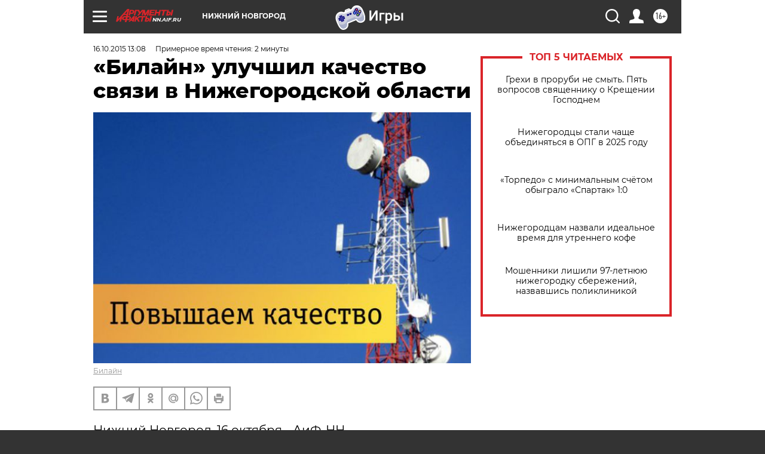

--- FILE ---
content_type: text/html
request_url: https://tns-counter.ru/nc01a**R%3Eundefined*aif_ru/ru/UTF-8/tmsec=aif_ru/439589713***
body_size: -71
content:
EFF3771C696CBCB6X1768733878:EFF3771C696CBCB6X1768733878

--- FILE ---
content_type: application/javascript
request_url: https://smi2.ru/counter/settings?payload=CIyLAhinzYSGvTM6JGYyYWIxYTI4LWVjZjQtNGUwYS1hODE5LWZlNjk0ZWYxNzZkZQ&cb=_callbacks____0mkjmhguu
body_size: 1520
content:
_callbacks____0mkjmhguu("[base64]");